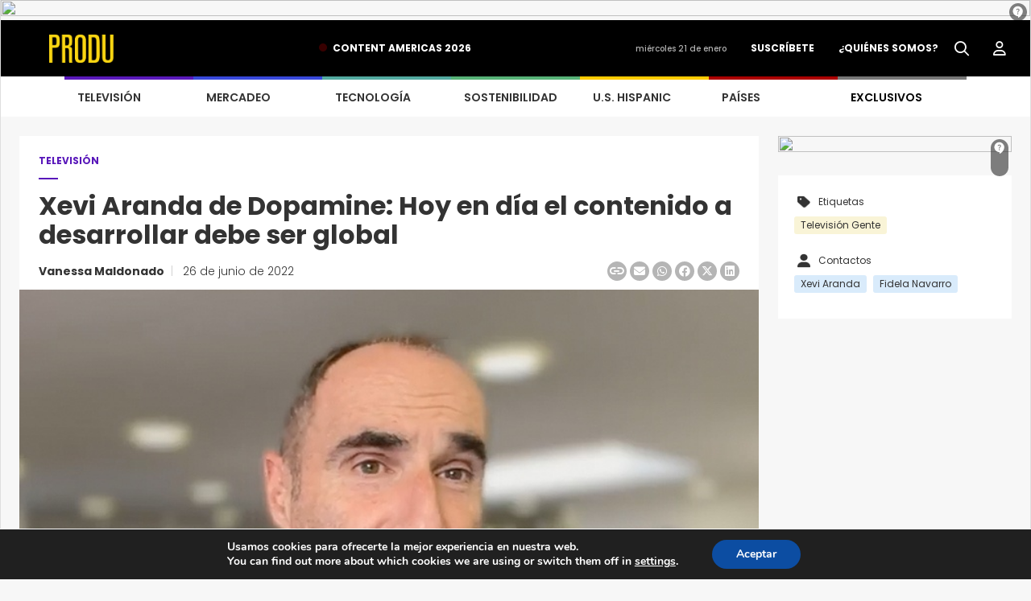

--- FILE ---
content_type: text/css
request_url: https://www.produ.com/wp-content/themes/Produ/assets/css/video.min.css?ver=1768342891
body_size: 388
content:
 .card-video-det{background-color:#ffffff;margin:0px 0px 0px 0px;padding:0px;}.card-video-det .no-m{margin:0px;padding:0px;}.card-video-det iframe{width:100% !important;height:400px !important;}.card-video-det .info{padding:30px 27px 27px 27px;color:#000000;}.card-video-det .row{display:flex;flex-wrap:wrap;}@media (max-width:1100px){.tit-video{padding-left:20px;}}@media (max-width:668px){.tit-video{padding-left:0px;}}@media (max-width:1366px){.card-video-det iframe{height:400px !important;}}@media (max-width:1250px){.card-video-det iframe{height:350px !important;}}@media (max-width:1090px){.card-video-det iframe{height:300px !important;}}@media (max-width:1100px){.card-video-det .col-res{width:100% !important;}.card-video-det iframe{height:340px !important;}}@media (max-width:992px){.card-video-det iframe{height:400px !important;}}@media (max-width:700px){.card-video-det iframe{height:380px !important;}}@media (max-width:500px){.card-video-det iframe{height:250px !important;}}@media (max-width:510px){.card-video-det .info .btn-yellow{width:100% !important;margin:0px 0px 10px 0px;}.card-video-det .info .btn-border{width:100% !important;margin:0px 0px 0px 0px;}.card-video-det .info{padding:0px 20px 30px 20px;color:#000000;}}@media (max-width:450px){.card-video-det{margin:15px;}}.sec-mas-videos{padding:30px 0px;margin:0px 0px 0px 0px;}.sec-mas-videos .controls{text-align:right;margin:0px 0px 30px 0px;}.sec-mas-videos .controls a:focus{border:none;box-shadow:none;outline:none;}.sec-mas-videos .controls i{color:#ffffff;font-size:14px;width:25px;height:25px;border-radius:100px;border:1px solid #ffffff;text-align:center;padding-top:5px;cursor:pointer;margin-left:10px;}.sec-mas-videos .controls i:hover{color:#000000;background-color:#ffffff;border:1px solid #ffffff;}.sec-mas-videos .controls i:focus{color:#000000;background-color:#ffffff;border:1px solid #ffffff;}.sec-mas-videos .card-pad{padding:10px;}@media (max-width:1300px){.sec-mas-videos .slider{width:100%;}}@media (max-width:450px){.sec-mas-videos{padding:30px 0px;}}@media (max-width:992px){.sec-mas-videos .card-pad{padding:20px 15px 15px 10px !important;}}

--- FILE ---
content_type: text/css
request_url: https://www.produ.com/wp-content/themes/Produ/assets/css/quienesomos.min.css?ver=1768342891
body_size: 118
content:
 .section-somos{margin:0px 0px 50px 0px;}.section-somos .bg-black{background-color:#000000;color:#ffffff;padding:60px 50px 130px 50px;}.section-somos .bg-black h1{margin:0px 0px 50px 0px;}.section-somos .bg-black h3{margin:0px 0px 40px 0px;}.section-somos .bg-black p{color:#ffffff;margin:0px 0px 20px 0px;font-size:14px;opacity:.7;}.section-somos .bg-white{max-width:1200px;margin:-50px auto 0px auto;background-color:#ffffff;color:#000000;padding:30px 50px 60px 50px;}.section-somos .bg-white h2{margin:40px 0px 0px 0px;}@media (max-width:1200px){.section-somos .bg-white{max-width:90%;}}@media (max-width:992px){.section-somos .bg-black{text-align:center;}.section-somos .bg-black h3{margin:30px 0px 40px 0px;}}@media (max-width:768px){.section-somos .bg-black{padding:60px 30px 130px 30px;}.section-somos .bg-white{padding:10px 30px 30px 30px;}}

--- FILE ---
content_type: text/css
request_url: https://www.produ.com/wp-content/themes/Produ/assets/css/noticia_destacada.min.css?ver=1768342891
body_size: 238
content:
 .section-noticia-destacada{padding:0px 15px 0px 15px;margin:30px 0px 30px 0px;}.card-noticia-destacada{background-color:#ffffff;}.card-noticia-destacada .info{padding:30px 40px 0px 30px;color:#000000;}.card-noticia-destacada .info img{margin:0px 0px 10px 0px;}.card-noticia-destacada .info h1{margin:0px 0px 20px 0px;}.card-noticia-destacada .info h4{margin:0px 0px 20px 0px;}.card-noticia-destacada .info h3{margin:0px 0px 10px 0px;}.card-noticia-destacada .info p{margin:0px 0px 15px 0px;}@media (max-width:1350px){.card-noticia-destacada .info{padding:30px 30px 0px 30px;}.card-noticia-destacada .info h1{font-size:30px;line-height:34px;margin:0px 0px 20px 0px;}}@media (max-width:1295px){.card-noticia-destacada .info h1{font-size:26px;line-height:30px;margin:0px 0px 15px 0px;}.card-noticia-destacada .info h4{font-size:16px;line-height:20px;margin:0px 0px 15px 0px;}.card-noticia-destacada .info img{margin:0px 0px 10px 0px;height:60px;}.card-noticia-destacada .info h3{margin:0px 0px 10px 0px;font-size:22px;line-height:26px;}}@media (max-width:1260px){.card-noticia-destacada .info h1{font-size:26px;line-height:30px;margin:0px 0px 15px 0px;}.card-noticia-destacada .info h4{font-size:16px;line-height:20px;margin:0px 0px 15px 0px;}.card-noticia-destacada .info img{margin:0px 0px 10px 0px;height:50px;}.card-noticia-destacada .info h3{margin:0px 0px 10px 0px;font-size:20px;line-height:24px;}.card-noticia-destacada .info p{margin:0px 0px 10px 0px;font-size:15px;}}@media (max-width:1200px){.card-noticia-destacada .info h1{font-size:26px;line-height:30px;margin:0px 0px 10px 0px;}.card-noticia-destacada .info h4{font-size:16px;line-height:20px;margin:0px 0px 10px 0px;}.card-noticia-destacada .info img{margin:0px 0px 10px 0px;height:40px;}.card-noticia-destacada .info h3{margin:0px 0px 10px 0px;font-size:18px;line-height:22px;}.card-noticia-destacada .info p{margin:0px 0px 10px 0px;font-size:14px;}}@media (max-width:1145px){.card-noticia-destacada .info h1{font-size:22px;line-height:26px;margin:0px 0px 10px 0px;}.card-noticia-destacada .info h4{font-size:14px;line-height:18px;margin:0px 0px 10px 0px;}.card-noticia-destacada .info img{margin:0px 0px 10px 0px;height:35px;}.card-noticia-destacada .info h3{margin:0px 0px 10px 0px;font-size:17px;line-height:21px;}}@media (max-width:1025px){.card-noticia-destacada .info h1{font-size:22px;line-height:26px;margin:0px 0px 10px 0px;}.card-noticia-destacada .info h4{font-size:13px;line-height:17px;margin:0px 0px 10px 0px;}.card-noticia-destacada .info img{margin:0px 0px 10px 0px;height:30px;}}@media (max-width:992px){.section-noticia-destacada{padding:0px 0px 0px 0px;margin:15px 0px 15px 0px;}.card-noticia-destacada .info{padding:20px 30px 0px 30px;color:#000000;}.card-noticia-destacada .info img{margin:0px 0px 10px 0px;height:45px;}.card-noticia-destacada .info h1{font-size:28px;line-height:32px;margin:0px 0px 20px 0px;}.card-noticia-destacada .info h4{font-size:16px;line-height:20px;margin:0px 0px 20px 0px;}}

--- FILE ---
content_type: application/javascript; charset=UTF-8
request_url: https://www5.smartadserver.com/genericpost
body_size: 2728
content:
/*_hs_*/;var sas = sas || {};
if(sas && sas.events && sas.events.fire && typeof sas.events.fire === "function" )
        sas.events.fire("ad", { tagId: "sas_144359", formatId: 144359 }, "sas_144359");;/*_hs_*/(()=>{"use strict";var t={4888:(t,e)=>{Object.defineProperty(e,"__esModule",{value:!0}),e.LoadManager=void 0;class s{constructor(){this.scripts=new Map,this.callbacks=[]}static getUrls(t){const e=window.sas,s="string"==typeof t?[t]:t,a=e.utils.cdns[location.protocol]||e.utils.cdns["https:"]||"https://ced-ns.sascdn.com";return s.map(t=>a.replace(/\/+$/,"")+"/"+t.replace(/^\/+/,""))}static loadLink(t){const e=document.createElement("link");e.rel="stylesheet",e.href=t,document.head.appendChild(e)}static loadLinkCdn(t){s.getUrls(t).forEach(s.loadLink)}loadScriptCdn(t,e){const a=s.getUrls(t);for(const t of a){let e=this.scripts.get(t);e||(e={url:t,loaded:!1},this.scripts.set(t,e),this.loadScript(e))}(null==e?void 0:e.onLoad)&&(this.callbacks.push({called:!1,dependencies:a,function:e.onLoad}),this.executeCallbacks())}onScriptLoad(t){t.loaded=!0,this.executeCallbacks()}loadScript(t){const e=document.currentScript,s=document.createElement("script");s.onload=()=>this.onScriptLoad(t),s.src=t.url,e?(e.insertAdjacentElement("afterend",s),window.sas.currentScript=e):document.head.appendChild(s)}executeCallbacks(){this.callbacks.forEach(t=>{!t.called&&t.dependencies.every(t=>{var e;return null===(e=this.scripts.get(t))||void 0===e?void 0:e.loaded})&&(t.called=!0,t.function())}),this.callbacks=this.callbacks.filter(t=>!t.called)}}e.LoadManager=s}},e={};function s(a){var c=e[a];if(void 0!==c)return c.exports;var l=e[a]={exports:{}};return t[a](l,l.exports,s),l.exports}(()=>{const t=s(4888);window.sas=window.sas||{};const e=window.sas;e.utils=e.utils||{},e.utils.cdns=e.utils.cdns||{},e.utils._callbacks=e.utils._callbacks||{},e.events=e.events||{};const a=e.utils.loadManager||new t.LoadManager;e.utils.loadManager=a,e.utils.loadScriptCdn=a.loadScriptCdn.bind(a),e.utils.loadLinkCdn=t.LoadManager.loadLinkCdn})()})();

(function(sas) {
	var config = {
		insertionId: Number(12891448),
		pageId: '1863464',
		pgDomain: 'https%3a%2f%2fwww.produ.com',
		sessionId: new Date().getTime(),
		baseActionUrl: 'https://use2.smartadserver.com/track/action?siteid=612353&fmtid=144359&pid=1863464&iid=12891448&sid=1076886374&scriptid=99340&opid=4e710e87-02d2-4be2-8a9c-360e48f4fef0&opdt=1769003945017&bldv=15322&srcfn=diff&reqid=8616748b-640b-4d6c-8520-71a6cc6f329a&reqdt=1769003945020&oppid=4e710e87-02d2-4be2-8a9c-360e48f4fef0&gdpr=0',
		formatId: Number(144359),
		tagId: 'sas_144359',
		oba: Number(0),
		isAsync: window.sas_ajax || true,
		customScript: String(''),
		filePath: (document.location.protocol == 'https:' ? 'https://ced-ns.sascdn.com' : 'http://ced-ns.sascdn.com') + '/diff/templates/',
		creativeFeedback: Boolean(1),
		dsa: String(''),
		creative: {
			id: Number(41021449),
			url: 'https://creatives.sascdn.com/diff/1279/advertiser/268809/300x600_INCENTIVOSFISCALES_0ddb08f3-e7a0-46a9-960f-0c03193b3278.gif',
			type: Number(1),
			width: Number(('300' === '100%') ? 0 : '300'),
			height: Number(('600' === '100%') ? 0 : '600'),
			clickUrl: 'https://use2.smartadserver.com/click?imgid=41021449&insid=12891448&pgid=1863464&fmtid=144359&ckid=8143176020285835134&uii=2011465028011819903&acd=1769003945018&tmstp=1076886374&tgt=%24dt%3d1t%3b%24dma%3d535%3b%24hc&systgt=%24qc%3d4787745%3b%24ql%3dHigh%3b%24qpc%3d43201%3b%24qpc%3d43*%3b%24qpc%3d432*%3b%24qpc%3d4320*%3b%24qpc%3d43201*%3b%24qt%3d152_2192_12416t%3b%24dma%3d535%3b%24qo%3d6%3b%24b%3d16999%3b%24o%3d12100%3b%24sw%3d1280%3b%24sh%3d600&envtype=0&imptype=0&gdpr=0&pgDomain=https%3a%2f%2fwww.produ.com%2ftelevision%2fnoticias%2fxevi-aranda-de-dopamine-hoy-en-dia-el-contenido-a-desarrollar-debe-ser-global%2f&cappid=8143176020285835134&scriptid=99340&opid=4e710e87-02d2-4be2-8a9c-360e48f4fef0&opdt=1769003945017&bldv=15322&srcfn=diff&reqid=8616748b-640b-4d6c-8520-71a6cc6f329a&reqdt=1769003945020&oppid=4e710e87-02d2-4be2-8a9c-360e48f4fef0&eqs=86be03d23629dd2fd61f5801bcf2f62ed77d2c15&go=https%3a%2f%2fwww.produ.com%2fincentivos-fiscales%2f%3futm_source%3dbanners',
			clickUrlArray: ["https://use2.smartadserver.com/click?imgid=41021449&insid=12891448&pgid=1863464&fmtid=144359&ckid=8143176020285835134&uii=2011465028011819903&acd=1769003945018&tmstp=1076886374&tgt=%24dt%3d1t%3b%24dma%3d535%3b%24hc&systgt=%24qc%3d4787745%3b%24ql%3dHigh%3b%24qpc%3d43201%3b%24qpc%3d43*%3b%24qpc%3d432*%3b%24qpc%3d4320*%3b%24qpc%3d43201*%3b%24qt%3d152_2192_12416t%3b%24dma%3d535%3b%24qo%3d6%3b%24b%3d16999%3b%24o%3d12100%3b%24sw%3d1280%3b%24sh%3d600&envtype=0&imptype=0&gdpr=0&pgDomain=https%3a%2f%2fwww.produ.com%2ftelevision%2fnoticias%2fxevi-aranda-de-dopamine-hoy-en-dia-el-contenido-a-desarrollar-debe-ser-global%2f&cappid=8143176020285835134&scriptid=99340&opid=4e710e87-02d2-4be2-8a9c-360e48f4fef0&opdt=1769003945017&bldv=15322&srcfn=diff&reqid=8616748b-640b-4d6c-8520-71a6cc6f329a&reqdt=1769003945020&oppid=4e710e87-02d2-4be2-8a9c-360e48f4fef0&eqs=86be03d23629dd2fd61f5801bcf2f62ed77d2c15&go=https%3a%2f%2fwww.produ.com%2fincentivos-fiscales%2f%3futm_source%3dbanners"],
			oryginalClickUrl: 'https://www.produ.com/incentivos-fiscales/?utm_source=banners',
			clickTarget: !0 ? '_blank' : '',
			agencyCode: String(''),
			creativeCountPixelUrl: 'https://use2.smartadserver.com/h/aip?uii=2011465028011819903&tmstp=1076886374&ckid=8143176020285835134&systgt=%24qc%3d4787745%3b%24ql%3dHigh%3b%24qpc%3d43201%3b%24qpc%3d43*%3b%24qpc%3d432*%3b%24qpc%3d4320*%3b%24qpc%3d43201*%3b%24qt%3d152_2192_12416t%3b%24dma%3d535%3b%24qo%3d6%3b%24b%3d16999%3b%24o%3d12100%3b%24sw%3d1280%3b%24sh%3d600&acd=1769003945018&envtype=0&siteid=612353&tgt=%24dt%3d1t%3b%24dma%3d535%3b%24hc&gdpr=0&opid=4e710e87-02d2-4be2-8a9c-360e48f4fef0&opdt=1769003945017&bldv=15322&srcfn=diff&reqid=8616748b-640b-4d6c-8520-71a6cc6f329a&reqdt=1769003945020&oppid=4e710e87-02d2-4be2-8a9c-360e48f4fef0&visit=S&statid=2&imptype=0&intgtype=0&pgDomain=https%3a%2f%2fwww.produ.com%2ftelevision%2fnoticias%2fxevi-aranda-de-dopamine-hoy-en-dia-el-contenido-a-desarrollar-debe-ser-global%2f&cappid=8143176020285835134&capp=0&mcrdbt=0&insid=12891448&imgid=41021449&pgid=1863464&fmtid=144359&isLazy=0&scriptid=99340',
			creativeClickCountPixelUrl: 41021449 ? 'https://use2.smartadserver.com/h/cp?imgid=41021449&insid=12891448&pgid=1863464&fmtid=144359&ckid=8143176020285835134&uii=2011465028011819903&acd=1769003945018&tmstp=1076886374&tgt=%24dt%3d1t%3b%24dma%3d535%3b%24hc&systgt=%24qc%3d4787745%3b%24ql%3dHigh%3b%24qpc%3d43201%3b%24qpc%3d43*%3b%24qpc%3d432*%3b%24qpc%3d4320*%3b%24qpc%3d43201*%3b%24qt%3d152_2192_12416t%3b%24dma%3d535%3b%24qo%3d6%3b%24b%3d16999%3b%24o%3d12100%3b%24sw%3d1280%3b%24sh%3d600&envtype=0&imptype=0&gdpr=0&pgDomain=https%3a%2f%2fwww.produ.com%2ftelevision%2fnoticias%2fxevi-aranda-de-dopamine-hoy-en-dia-el-contenido-a-desarrollar-debe-ser-global%2f&cappid=8143176020285835134&scriptid=99340&opid=4e710e87-02d2-4be2-8a9c-360e48f4fef0&opdt=1769003945017&bldv=15322&srcfn=diff&reqid=8616748b-640b-4d6c-8520-71a6cc6f329a&reqdt=1769003945020&oppid=4e710e87-02d2-4be2-8a9c-360e48f4fef0&eqs=86be03d23629dd2fd61f5801bcf2f62ed77d2c15' : 'https://use2.smartadserver.com/h/micp?imgid=0&insid=12891448&pgid=1863464&fmtid=144359&ckid=8143176020285835134&uii=2011465028011819903&acd=1769003945018&tmstp=1076886374&tgt=%24dt%3d1t%3b%24dma%3d535%3b%24hc&systgt=%24qc%3d4787745%3b%24ql%3dHigh%3b%24qpc%3d43201%3b%24qpc%3d43*%3b%24qpc%3d432*%3b%24qpc%3d4320*%3b%24qpc%3d43201*%3b%24qt%3d152_2192_12416t%3b%24dma%3d535%3b%24qo%3d6%3b%24b%3d16999%3b%24o%3d12100%3b%24sw%3d1280%3b%24sh%3d600&envtype=0&imptype=0&gdpr=0&pgDomain=https%3a%2f%2fwww.produ.com%2ftelevision%2fnoticias%2fxevi-aranda-de-dopamine-hoy-en-dia-el-contenido-a-desarrollar-debe-ser-global%2f&cappid=8143176020285835134&scriptid=99340&opid=4e710e87-02d2-4be2-8a9c-360e48f4fef0&opdt=1769003945017&bldv=15322&srcfn=diff&reqid=8616748b-640b-4d6c-8520-71a6cc6f329a&reqdt=1769003945020&oppid=4e710e87-02d2-4be2-8a9c-360e48f4fef0&eqs=86be03d23629dd2fd61f5801bcf2f62ed77d2c15',
			safeFrame: Boolean(0)
		},
		statisticTracking: {
			viewcount:'https://use2.smartadserver.com/track/action?siteid=612353&fmtid=144359&pid=1863464&iid=12891448&sid=1076886374&scriptid=99340&opid=4e710e87-02d2-4be2-8a9c-360e48f4fef0&opdt=1769003945017&bldv=15322&srcfn=diff&reqid=8616748b-640b-4d6c-8520-71a6cc6f329a&reqdt=1769003945020&oppid=4e710e87-02d2-4be2-8a9c-360e48f4fef0&gdpr=0&key=viewcount&num1=0&num3=&cid=41021449&pgDomain=https%3a%2f%2fwww.produ.com%2ftelevision%2fnoticias%2fxevi-aranda-de-dopamine-hoy-en-dia-el-contenido-a-desarrollar-debe-ser-global%2f&imptype=0&envtype=0'
		}
	};
	sas.utils.cdns['http:'] = 'http://ced-ns.sascdn.com';
	sas.utils.cdns['https:'] = 'https://ced-ns.sascdn.com';
	sas.utils.loadScriptCdn('/diff/templates/ts/dist/banner/sas-banner-1.13.js', {
		async: config.isAsync, onLoad: function() {
			newObj12891448 = new Banner(config);
			newObj12891448.init();
		}
	});
})(window.sas);

--- FILE ---
content_type: application/javascript; charset=UTF-8
request_url: https://www5.smartadserver.com/genericpost
body_size: 2696
content:
/*_hs_*/;var sas = sas || {};
if(sas && sas.events && sas.events.fire && typeof sas.events.fire === "function" )
        sas.events.fire("ad", { tagId: "sas_136091", formatId: 136091 }, "sas_136091");;/*_hs_*/(()=>{"use strict";var t={4888:(t,e)=>{Object.defineProperty(e,"__esModule",{value:!0}),e.LoadManager=void 0;class s{constructor(){this.scripts=new Map,this.callbacks=[]}static getUrls(t){const e=window.sas,s="string"==typeof t?[t]:t,a=e.utils.cdns[location.protocol]||e.utils.cdns["https:"]||"https://ced-ns.sascdn.com";return s.map(t=>a.replace(/\/+$/,"")+"/"+t.replace(/^\/+/,""))}static loadLink(t){const e=document.createElement("link");e.rel="stylesheet",e.href=t,document.head.appendChild(e)}static loadLinkCdn(t){s.getUrls(t).forEach(s.loadLink)}loadScriptCdn(t,e){const a=s.getUrls(t);for(const t of a){let e=this.scripts.get(t);e||(e={url:t,loaded:!1},this.scripts.set(t,e),this.loadScript(e))}(null==e?void 0:e.onLoad)&&(this.callbacks.push({called:!1,dependencies:a,function:e.onLoad}),this.executeCallbacks())}onScriptLoad(t){t.loaded=!0,this.executeCallbacks()}loadScript(t){const e=document.currentScript,s=document.createElement("script");s.onload=()=>this.onScriptLoad(t),s.src=t.url,e?(e.insertAdjacentElement("afterend",s),window.sas.currentScript=e):document.head.appendChild(s)}executeCallbacks(){this.callbacks.forEach(t=>{!t.called&&t.dependencies.every(t=>{var e;return null===(e=this.scripts.get(t))||void 0===e?void 0:e.loaded})&&(t.called=!0,t.function())}),this.callbacks=this.callbacks.filter(t=>!t.called)}}e.LoadManager=s}},e={};function s(a){var c=e[a];if(void 0!==c)return c.exports;var l=e[a]={exports:{}};return t[a](l,l.exports,s),l.exports}(()=>{const t=s(4888);window.sas=window.sas||{};const e=window.sas;e.utils=e.utils||{},e.utils.cdns=e.utils.cdns||{},e.utils._callbacks=e.utils._callbacks||{},e.events=e.events||{};const a=e.utils.loadManager||new t.LoadManager;e.utils.loadManager=a,e.utils.loadScriptCdn=a.loadScriptCdn.bind(a),e.utils.loadLinkCdn=t.LoadManager.loadLinkCdn})()})();

(function(sas) {
	var config = {
		insertionId: Number(13076617),
		pageId: '1863464',
		pgDomain: 'https%3a%2f%2fwww.produ.com',
		sessionId: new Date().getTime(),
		baseActionUrl: 'https://use2.smartadserver.com/track/action?siteid=612353&fmtid=136091&pid=1863464&iid=13076617&sid=1076886374&scriptid=99340&opid=3ca27acc-5ec8-45bd-99c3-7bc7181e1a98&opdt=1769003944997&bldv=15322&srcfn=diff&reqid=0e194e2d-3d07-423d-ba84-098e18848790&reqdt=1769003945000&oppid=3ca27acc-5ec8-45bd-99c3-7bc7181e1a98&gdpr=0',
		formatId: Number(136091),
		tagId: 'sas_136091',
		oba: Number(0),
		isAsync: window.sas_ajax || true,
		customScript: String(''),
		filePath: (document.location.protocol == 'https:' ? 'https://ced-ns.sascdn.com' : 'http://ced-ns.sascdn.com') + '/diff/templates/',
		creativeFeedback: Boolean(1),
		dsa: String(''),
		creative: {
			id: Number(41541101),
			url: 'https://creatives.sascdn.com/diff/1279/advertiser/268809/300x600natpe2026_651dd501-8c22-4dbb-8434-72adb0de33be.gif',
			type: Number(1),
			width: Number(('300' === '100%') ? 0 : '300'),
			height: Number(('600' === '100%') ? 0 : '600'),
			clickUrl: 'https://use2.smartadserver.com/click?imgid=41541101&insid=13076617&pgid=1863464&fmtid=136091&ckid=8143176020285835134&uii=962770981929255020&acd=1769003944997&tmstp=1076886374&tgt=%24dt%3d1t%3b%24dma%3d535%3b%24hc&systgt=%24qc%3d4787745%3b%24ql%3dHigh%3b%24qpc%3d43201%3b%24qpc%3d43*%3b%24qpc%3d432*%3b%24qpc%3d4320*%3b%24qpc%3d43201*%3b%24qt%3d152_2192_12416t%3b%24dma%3d535%3b%24qo%3d6%3b%24b%3d16999%3b%24o%3d12100%3b%24sw%3d1280%3b%24sh%3d600&envtype=0&imptype=0&gdpr=0&pgDomain=https%3a%2f%2fwww.produ.com%2ftelevision%2fnoticias%2fxevi-aranda-de-dopamine-hoy-en-dia-el-contenido-a-desarrollar-debe-ser-global%2f&cappid=8143176020285835134&scriptid=99340&opid=3ca27acc-5ec8-45bd-99c3-7bc7181e1a98&opdt=1769003944997&bldv=15322&srcfn=diff&reqid=0e194e2d-3d07-423d-ba84-098e18848790&reqdt=1769003945000&oppid=3ca27acc-5ec8-45bd-99c3-7bc7181e1a98&eqs=70354735acbd7475577d753f95a505bbd98b54f2&go=https%3a%2f%2fforms.gle%2fpUmVbT2NRbP3i3HH7',
			clickUrlArray: ["https://use2.smartadserver.com/click?imgid=41541101&insid=13076617&pgid=1863464&fmtid=136091&ckid=8143176020285835134&uii=962770981929255020&acd=1769003944997&tmstp=1076886374&tgt=%24dt%3d1t%3b%24dma%3d535%3b%24hc&systgt=%24qc%3d4787745%3b%24ql%3dHigh%3b%24qpc%3d43201%3b%24qpc%3d43*%3b%24qpc%3d432*%3b%24qpc%3d4320*%3b%24qpc%3d43201*%3b%24qt%3d152_2192_12416t%3b%24dma%3d535%3b%24qo%3d6%3b%24b%3d16999%3b%24o%3d12100%3b%24sw%3d1280%3b%24sh%3d600&envtype=0&imptype=0&gdpr=0&pgDomain=https%3a%2f%2fwww.produ.com%2ftelevision%2fnoticias%2fxevi-aranda-de-dopamine-hoy-en-dia-el-contenido-a-desarrollar-debe-ser-global%2f&cappid=8143176020285835134&scriptid=99340&opid=3ca27acc-5ec8-45bd-99c3-7bc7181e1a98&opdt=1769003944997&bldv=15322&srcfn=diff&reqid=0e194e2d-3d07-423d-ba84-098e18848790&reqdt=1769003945000&oppid=3ca27acc-5ec8-45bd-99c3-7bc7181e1a98&eqs=70354735acbd7475577d753f95a505bbd98b54f2&go=https%3a%2f%2fforms.gle%2fpUmVbT2NRbP3i3HH7"],
			oryginalClickUrl: 'https://forms.gle/pUmVbT2NRbP3i3HH7',
			clickTarget: !0 ? '_blank' : '',
			agencyCode: String(''),
			creativeCountPixelUrl: 'https://use2.smartadserver.com/h/aip?uii=962770981929255020&tmstp=1076886374&ckid=8143176020285835134&systgt=%24qc%3d4787745%3b%24ql%3dHigh%3b%24qpc%3d43201%3b%24qpc%3d43*%3b%24qpc%3d432*%3b%24qpc%3d4320*%3b%24qpc%3d43201*%3b%24qt%3d152_2192_12416t%3b%24dma%3d535%3b%24qo%3d6%3b%24b%3d16999%3b%24o%3d12100%3b%24sw%3d1280%3b%24sh%3d600&acd=1769003944997&envtype=0&siteid=612353&tgt=%24dt%3d1t%3b%24dma%3d535%3b%24hc&gdpr=0&opid=3ca27acc-5ec8-45bd-99c3-7bc7181e1a98&opdt=1769003944997&bldv=15322&srcfn=diff&reqid=0e194e2d-3d07-423d-ba84-098e18848790&reqdt=1769003945000&oppid=3ca27acc-5ec8-45bd-99c3-7bc7181e1a98&visit=S&statid=2&imptype=0&intgtype=0&pgDomain=https%3a%2f%2fwww.produ.com%2ftelevision%2fnoticias%2fxevi-aranda-de-dopamine-hoy-en-dia-el-contenido-a-desarrollar-debe-ser-global%2f&cappid=8143176020285835134&capp=0&mcrdbt=0&insid=13076617&imgid=41541101&pgid=1863464&fmtid=136091&isLazy=0&scriptid=99340',
			creativeClickCountPixelUrl: 41541101 ? 'https://use2.smartadserver.com/h/cp?imgid=41541101&insid=13076617&pgid=1863464&fmtid=136091&ckid=8143176020285835134&uii=962770981929255020&acd=1769003944997&tmstp=1076886374&tgt=%24dt%3d1t%3b%24dma%3d535%3b%24hc&systgt=%24qc%3d4787745%3b%24ql%3dHigh%3b%24qpc%3d43201%3b%24qpc%3d43*%3b%24qpc%3d432*%3b%24qpc%3d4320*%3b%24qpc%3d43201*%3b%24qt%3d152_2192_12416t%3b%24dma%3d535%3b%24qo%3d6%3b%24b%3d16999%3b%24o%3d12100%3b%24sw%3d1280%3b%24sh%3d600&envtype=0&imptype=0&gdpr=0&pgDomain=https%3a%2f%2fwww.produ.com%2ftelevision%2fnoticias%2fxevi-aranda-de-dopamine-hoy-en-dia-el-contenido-a-desarrollar-debe-ser-global%2f&cappid=8143176020285835134&scriptid=99340&opid=3ca27acc-5ec8-45bd-99c3-7bc7181e1a98&opdt=1769003944997&bldv=15322&srcfn=diff&reqid=0e194e2d-3d07-423d-ba84-098e18848790&reqdt=1769003945000&oppid=3ca27acc-5ec8-45bd-99c3-7bc7181e1a98&eqs=70354735acbd7475577d753f95a505bbd98b54f2' : 'https://use2.smartadserver.com/h/micp?imgid=0&insid=13076617&pgid=1863464&fmtid=136091&ckid=8143176020285835134&uii=962770981929255020&acd=1769003944997&tmstp=1076886374&tgt=%24dt%3d1t%3b%24dma%3d535%3b%24hc&systgt=%24qc%3d4787745%3b%24ql%3dHigh%3b%24qpc%3d43201%3b%24qpc%3d43*%3b%24qpc%3d432*%3b%24qpc%3d4320*%3b%24qpc%3d43201*%3b%24qt%3d152_2192_12416t%3b%24dma%3d535%3b%24qo%3d6%3b%24b%3d16999%3b%24o%3d12100%3b%24sw%3d1280%3b%24sh%3d600&envtype=0&imptype=0&gdpr=0&pgDomain=https%3a%2f%2fwww.produ.com%2ftelevision%2fnoticias%2fxevi-aranda-de-dopamine-hoy-en-dia-el-contenido-a-desarrollar-debe-ser-global%2f&cappid=8143176020285835134&scriptid=99340&opid=3ca27acc-5ec8-45bd-99c3-7bc7181e1a98&opdt=1769003944997&bldv=15322&srcfn=diff&reqid=0e194e2d-3d07-423d-ba84-098e18848790&reqdt=1769003945000&oppid=3ca27acc-5ec8-45bd-99c3-7bc7181e1a98&eqs=70354735acbd7475577d753f95a505bbd98b54f2',
			safeFrame: Boolean(0)
		},
		statisticTracking: {
			viewcount:'https://use2.smartadserver.com/track/action?siteid=612353&fmtid=136091&pid=1863464&iid=13076617&sid=1076886374&scriptid=99340&opid=3ca27acc-5ec8-45bd-99c3-7bc7181e1a98&opdt=1769003944997&bldv=15322&srcfn=diff&reqid=0e194e2d-3d07-423d-ba84-098e18848790&reqdt=1769003945000&oppid=3ca27acc-5ec8-45bd-99c3-7bc7181e1a98&gdpr=0&key=viewcount&num1=0&num3=&cid=41541101&pgDomain=https%3a%2f%2fwww.produ.com%2ftelevision%2fnoticias%2fxevi-aranda-de-dopamine-hoy-en-dia-el-contenido-a-desarrollar-debe-ser-global%2f&imptype=0&envtype=0'
		}
	};
	sas.utils.cdns['http:'] = 'http://ced-ns.sascdn.com';
	sas.utils.cdns['https:'] = 'https://ced-ns.sascdn.com';
	sas.utils.loadScriptCdn('/diff/templates/ts/dist/banner/sas-banner-1.13.js', {
		async: config.isAsync, onLoad: function() {
			newObj13076617 = new Banner(config);
			newObj13076617.init();
		}
	});
})(window.sas);

--- FILE ---
content_type: application/x-javascript
request_url: https://www.produ.com/wp-content/themes/Produ/assets/js/front-page.min.js?ver=1768342891
body_size: 1254
content:
document.addEventListener("keydown",function(event){switch(event.key){case "ArrowLeft": $('a[href="#myCarouselGalleryVisor"][data-slide="prev"]').trigger('click');break;case "ArrowRight": $('a[href="#myCarouselGalleryVisor"][data-slide="next"]').trigger('click');break;}});let stikyHeadElement,stickyCategoryElement; function adjustStickyPosition(){ if(!stikyHeadElement){stikyHeadElement = document.querySelector('.stiky-head-t');stickyCategoryElement = document.querySelector('.sec-titulo-categoria.is-sticky-category');} if(stikyHeadElement && stickyCategoryElement){const height = stikyHeadElement.offsetHeight;stickyCategoryElement.style.top = height + 'px';}}document.addEventListener('DOMContentLoaded',adjustStickyPosition);window.addEventListener('resize',adjustStickyPosition);window.addEventListener('load',adjustStickyPosition);jQuery(document).ready(function($){$('#date_filter').on('change',function(){ var selected_date = $(this).val();$.ajax({url: scriptVars.ajaxurl,type: 'POST',data:{newsletter_date: selected_date,action: 'filter_newsletters_by_date',nonce: scriptVars.nonce,limit: scriptVars.limit,},success: function(response){const{tecnologia,mercadeo,diario}= response; if(tecnologia != undefined){let template = '<div>';$.each(tecnologia.news,function(i,item){template += `<div class="items-horiz"> <img src="${item.image}" alt="" loading="lazy" > <h5 class="text-popins texto-ellipsis"> <a class="newsletter-permalink" href="${item.permalink}">${item.post_title}</a> </h5> </div>`;});template += `</div> <div> <a href="${tecnologia.permalink}" class="btn btn-line">Ir al diario</a> </div>`;$('#news-tecnologia .items-horiz-container').html(template);}else $('#news-tecnologia .items-horiz-container').html(''); if(mercadeo != undefined){let template = '<div>';$.each(mercadeo.news,function(i,item){template += `<div class="items-horiz"> <img src="${item.image}" alt="" loading="lazy" > <h5 class="text-popins texto-ellipsis"> <a class="newsletter-permalink" href="${item.permalink}">${item.post_title}</a> </h5> </div>`;});template += `</div> <div> <a href="${mercadeo.permalink}" class="btn btn-line">Ir al diario</a> </div>`;$('#news-mercadeo .items-horiz-container').html(template);}else $('#news-mercadeo .items-horiz-container').html(''); if(diario != undefined){let template = '<div>';$.each(diario.news,function(i,item){template += `<div class="items-horiz"> <img src="${item.image}" alt="" loading="lazy" > <h5 class="text-popins texto-ellipsis"> <a class="newsletter-permalink" href="${item.permalink}">${item.post_title}</a> </h5> </div>`;});template += `</div> <div> <a href="${diario.permalink}" class="btn btn-line">Ir al diario</a> </div>`;$('#news-diario .items-horiz-container').html(template);}else $('#news-diario .items-horiz-container').html('');},error: function(error){console.error('Error al realizar la consulta:',error);}});});$('a.btn-close[data-togle="modal"]').on('click',function(e){e.preventDefault();$(this).closest('div[data-modal="yes"]').fadeOut(500);$('body').css({overflow: 'auto'})});jQuery(document).on('click','.show-visor',function(e){const slide = $(this).data('image');e.preventDefault();$('div[data-modal="yes"]').fadeIn(500); if(slide >= 0){$(`.carousel`).carousel(slide);const title = $(`.carousel .item:eq(${slide})`).data('title');$('.section-foot h1').html(title);}$('body').css({overflow: 'hidden'});});$('#myCarouselGalleryVisor').on('slid.bs.carousel', function(event){let currentIndex = $(event.relatedTarget).index();const title = $(event.relatedTarget).data('title');$('#image-counter').html(++currentIndex);$('.section-foot h1').html(title);});$('.scroll-btn').click(function(e){e.preventDefault(); var target = $($(this).data('target'));$('.scroll-btn').parent('li').removeClass('active');$(this).parent('li').addClass('active');$('html,body').animate({scrollTop: target.offset().top - 100},1000);});$(window).on('scroll',function(){ var scrollPosition = $(this).scrollTop();$('.block-section').each(function(){ var topOffset = $(this).offset().top; var bottomOffset = topOffset + $(this).outerHeight(); if(scrollPosition >= topOffset && scrollPosition <= bottomOffset){ var targetBtn = $('.scroll-btn[data-target="#' + $(this).attr('id')+ '"]');$('.scroll-btn').parent('li').removeClass('active');targetBtn.parent('li').addClass('active');} if(scrollPosition === 0){$('.scroll-btn').parent('li').removeClass('active');$('.scroll-btn:last').parent('li').addClass('active');}});});});

--- FILE ---
content_type: application/javascript; charset=UTF-8
request_url: https://www5.smartadserver.com/genericpost
body_size: 3888
content:
/*_hs_*/;var sas = sas || {};
if(sas && sas.events && sas.events.fire && typeof sas.events.fire === "function" )
        sas.events.fire("ad", { tagId: "sas_125470", formatId: 125470 }, "sas_125470");;/*_hs_*/(()=>{"use strict";var t={4888:(t,e)=>{Object.defineProperty(e,"__esModule",{value:!0}),e.LoadManager=void 0;class s{constructor(){this.scripts=new Map,this.callbacks=[]}static getUrls(t){const e=window.sas,s="string"==typeof t?[t]:t,a=e.utils.cdns[location.protocol]||e.utils.cdns["https:"]||"https://ced-ns.sascdn.com";return s.map(t=>a.replace(/\/+$/,"")+"/"+t.replace(/^\/+/,""))}static loadLink(t){const e=document.createElement("link");e.rel="stylesheet",e.href=t,document.head.appendChild(e)}static loadLinkCdn(t){s.getUrls(t).forEach(s.loadLink)}loadScriptCdn(t,e){const a=s.getUrls(t);for(const t of a){let e=this.scripts.get(t);e||(e={url:t,loaded:!1},this.scripts.set(t,e),this.loadScript(e))}(null==e?void 0:e.onLoad)&&(this.callbacks.push({called:!1,dependencies:a,function:e.onLoad}),this.executeCallbacks())}onScriptLoad(t){t.loaded=!0,this.executeCallbacks()}loadScript(t){const e=document.currentScript,s=document.createElement("script");s.onload=()=>this.onScriptLoad(t),s.src=t.url,e?(e.insertAdjacentElement("afterend",s),window.sas.currentScript=e):document.head.appendChild(s)}executeCallbacks(){this.callbacks.forEach(t=>{!t.called&&t.dependencies.every(t=>{var e;return null===(e=this.scripts.get(t))||void 0===e?void 0:e.loaded})&&(t.called=!0,t.function())}),this.callbacks=this.callbacks.filter(t=>!t.called)}}e.LoadManager=s}},e={};function s(a){var c=e[a];if(void 0!==c)return c.exports;var l=e[a]={exports:{}};return t[a](l,l.exports,s),l.exports}(()=>{const t=s(4888);window.sas=window.sas||{};const e=window.sas;e.utils=e.utils||{},e.utils.cdns=e.utils.cdns||{},e.utils._callbacks=e.utils._callbacks||{},e.events=e.events||{};const a=e.utils.loadManager||new t.LoadManager;e.utils.loadManager=a,e.utils.loadScriptCdn=a.loadScriptCdn.bind(a),e.utils.loadLinkCdn=t.LoadManager.loadLinkCdn})()})();

(function(sas) {
	var config = {
		insertionId: Number(12561516),
		pageId: '1863464',
		pgDomain: 'https%3a%2f%2fwww.produ.com',
		sessionId: new Date().getTime(),
		baseActionUrl: 'https://use2.smartadserver.com/track/action?siteid=612353&fmtid=125470&pid=1863464&iid=12561516&sid=1076886374&scriptid=99340&opid=327d7efb-f813-4d4a-9dbf-138e7babb85f&opdt=1769003944779&bldv=15322&srcfn=diff&reqid=7e567b59-833d-4d5b-8246-91d670eca40e&reqdt=1769003944782&oppid=327d7efb-f813-4d4a-9dbf-138e7babb85f&gdpr=0',
		formatId: Number(125470),
		tagId: 'sas_125470',
		oba: Number(0),
		isAsync: window.sas_ajax || true,
		customScript: String(''),
		filePath: (document.location.protocol == 'https:' ? 'https://ced-ns.sascdn.com' : 'http://ced-ns.sascdn.com') + '/diff/templates/',
		creativeFeedback: Boolean(1),
		dsa: String(''),
		creative: {
			id: Number(40718921),
			url: 'https://creatives.sascdn.com/diff/1279/advertiser/250198/TelevisaUnivision_ConEsaMismaMirada_ConectaFictions-EspecialMex_WebSpecial_LeaderBoard_1920x192_c8815ebc-2c54-4042-8567-c6460c875432.jpg',
			type: Number(1),
			width: Number(('1920' === '100%') ? 0 : '1920'),
			height: Number(('192' === '100%') ? 0 : '192'),
			clickUrl: 'https://use2.smartadserver.com/click?imgid=40718921&insid=12561516&pgid=1863464&fmtid=125470&ckid=8143176020285835134&uii=8834521278077045023&acd=1769003944778&tmstp=1076886374&tgt=%24dt%3d1t%3b%24dma%3d535&systgt=%24qc%3d4787745%3b%24ql%3dHigh%3b%24qpc%3d43201%3b%24qpc%3d43*%3b%24qpc%3d432*%3b%24qpc%3d4320*%3b%24qpc%3d43201*%3b%24qt%3d152_2192_12416t%3b%24dma%3d535%3b%24qo%3d6%3b%24b%3d16999%3b%24o%3d12100%3b%24sw%3d1280%3b%24sh%3d600&envtype=0&imptype=0&gdpr=0&pgDomain=https%3a%2f%2fwww.produ.com%2ftelevision%2fnoticias%2fxevi-aranda-de-dopamine-hoy-en-dia-el-contenido-a-desarrollar-debe-ser-global%2f&cappid=8143176020285835134&scriptid=99340&opid=327d7efb-f813-4d4a-9dbf-138e7babb85f&opdt=1769003944779&bldv=15322&srcfn=diff&reqid=7e567b59-833d-4d5b-8246-91d670eca40e&reqdt=1769003944782&oppid=327d7efb-f813-4d4a-9dbf-138e7babb85f&eqs=d5f9b68e124b66ffdd2d8d9aea5a95d8934ae6e7&go=https%3a%2f%2fscreenings.televisaunivision.com%2f',
			clickUrlArray: ["https://use2.smartadserver.com/click?imgid=40718921&insid=12561516&pgid=1863464&fmtid=125470&ckid=8143176020285835134&uii=8834521278077045023&acd=1769003944778&tmstp=1076886374&tgt=%24dt%3d1t%3b%24dma%3d535&systgt=%24qc%3d4787745%3b%24ql%3dHigh%3b%24qpc%3d43201%3b%24qpc%3d43*%3b%24qpc%3d432*%3b%24qpc%3d4320*%3b%24qpc%3d43201*%3b%24qt%3d152_2192_12416t%3b%24dma%3d535%3b%24qo%3d6%3b%24b%3d16999%3b%24o%3d12100%3b%24sw%3d1280%3b%24sh%3d600&envtype=0&imptype=0&gdpr=0&pgDomain=https%3a%2f%2fwww.produ.com%2ftelevision%2fnoticias%2fxevi-aranda-de-dopamine-hoy-en-dia-el-contenido-a-desarrollar-debe-ser-global%2f&cappid=8143176020285835134&scriptid=99340&opid=327d7efb-f813-4d4a-9dbf-138e7babb85f&opdt=1769003944779&bldv=15322&srcfn=diff&reqid=7e567b59-833d-4d5b-8246-91d670eca40e&reqdt=1769003944782&oppid=327d7efb-f813-4d4a-9dbf-138e7babb85f&eqs=d5f9b68e124b66ffdd2d8d9aea5a95d8934ae6e7&go=https%3a%2f%2fscreenings.televisaunivision.com%2f"],
			oryginalClickUrl: 'https://screenings.televisaunivision.com/',
			clickTarget: !0 ? '_blank' : '',
			agencyCode: String(''),
			creativeCountPixelUrl: 'https://use2.smartadserver.com/h/aip?uii=8834521278077045023&tmstp=1076886374&ckid=8143176020285835134&systgt=%24qc%3d4787745%3b%24ql%3dHigh%3b%24qpc%3d43201%3b%24qpc%3d43*%3b%24qpc%3d432*%3b%24qpc%3d4320*%3b%24qpc%3d43201*%3b%24qt%3d152_2192_12416t%3b%24dma%3d535%3b%24qo%3d6%3b%24b%3d16999%3b%24o%3d12100%3b%24sw%3d1280%3b%24sh%3d600&acd=1769003944778&envtype=0&siteid=612353&tgt=%24dt%3d1t%3b%24dma%3d535&gdpr=0&opid=327d7efb-f813-4d4a-9dbf-138e7babb85f&opdt=1769003944779&bldv=15322&srcfn=diff&reqid=7e567b59-833d-4d5b-8246-91d670eca40e&reqdt=1769003944782&oppid=327d7efb-f813-4d4a-9dbf-138e7babb85f&visit=V&statid=2&imptype=0&intgtype=0&pgDomain=https%3a%2f%2fwww.produ.com%2ftelevision%2fnoticias%2fxevi-aranda-de-dopamine-hoy-en-dia-el-contenido-a-desarrollar-debe-ser-global%2f&cappid=8143176020285835134&capp=0&mcrdbt=0&insid=12561516&imgid=40718921&pgid=1863464&fmtid=125470&isLazy=0&scriptid=99340',
			creativeClickCountPixelUrl: 40718921 ? 'https://use2.smartadserver.com/h/cp?imgid=40718921&insid=12561516&pgid=1863464&fmtid=125470&ckid=8143176020285835134&uii=8834521278077045023&acd=1769003944778&tmstp=1076886374&tgt=%24dt%3d1t%3b%24dma%3d535&systgt=%24qc%3d4787745%3b%24ql%3dHigh%3b%24qpc%3d43201%3b%24qpc%3d43*%3b%24qpc%3d432*%3b%24qpc%3d4320*%3b%24qpc%3d43201*%3b%24qt%3d152_2192_12416t%3b%24dma%3d535%3b%24qo%3d6%3b%24b%3d16999%3b%24o%3d12100%3b%24sw%3d1280%3b%24sh%3d600&envtype=0&imptype=0&gdpr=0&pgDomain=https%3a%2f%2fwww.produ.com%2ftelevision%2fnoticias%2fxevi-aranda-de-dopamine-hoy-en-dia-el-contenido-a-desarrollar-debe-ser-global%2f&cappid=8143176020285835134&scriptid=99340&opid=327d7efb-f813-4d4a-9dbf-138e7babb85f&opdt=1769003944779&bldv=15322&srcfn=diff&reqid=7e567b59-833d-4d5b-8246-91d670eca40e&reqdt=1769003944782&oppid=327d7efb-f813-4d4a-9dbf-138e7babb85f&eqs=d5f9b68e124b66ffdd2d8d9aea5a95d8934ae6e7' : 'https://use2.smartadserver.com/h/micp?imgid=0&insid=12561516&pgid=1863464&fmtid=125470&ckid=8143176020285835134&uii=8834521278077045023&acd=1769003944778&tmstp=1076886374&tgt=%24dt%3d1t%3b%24dma%3d535&systgt=%24qc%3d4787745%3b%24ql%3dHigh%3b%24qpc%3d43201%3b%24qpc%3d43*%3b%24qpc%3d432*%3b%24qpc%3d4320*%3b%24qpc%3d43201*%3b%24qt%3d152_2192_12416t%3b%24dma%3d535%3b%24qo%3d6%3b%24b%3d16999%3b%24o%3d12100%3b%24sw%3d1280%3b%24sh%3d600&envtype=0&imptype=0&gdpr=0&pgDomain=https%3a%2f%2fwww.produ.com%2ftelevision%2fnoticias%2fxevi-aranda-de-dopamine-hoy-en-dia-el-contenido-a-desarrollar-debe-ser-global%2f&cappid=8143176020285835134&scriptid=99340&opid=327d7efb-f813-4d4a-9dbf-138e7babb85f&opdt=1769003944779&bldv=15322&srcfn=diff&reqid=7e567b59-833d-4d5b-8246-91d670eca40e&reqdt=1769003944782&oppid=327d7efb-f813-4d4a-9dbf-138e7babb85f&eqs=d5f9b68e124b66ffdd2d8d9aea5a95d8934ae6e7',
			safeFrame: Boolean(0)
		},
		statisticTracking: {
			viewcount:'https://use2.smartadserver.com/track/action?siteid=612353&fmtid=125470&pid=1863464&iid=12561516&sid=1076886374&scriptid=99340&opid=327d7efb-f813-4d4a-9dbf-138e7babb85f&opdt=1769003944779&bldv=15322&srcfn=diff&reqid=7e567b59-833d-4d5b-8246-91d670eca40e&reqdt=1769003944782&oppid=327d7efb-f813-4d4a-9dbf-138e7babb85f&gdpr=0&key=viewcount&num1=0&num3=&cid=40718921&pgDomain=https%3a%2f%2fwww.produ.com%2ftelevision%2fnoticias%2fxevi-aranda-de-dopamine-hoy-en-dia-el-contenido-a-desarrollar-debe-ser-global%2f&imptype=0&envtype=0'
		}
	};
	sas.utils.cdns['http:'] = 'http://ced-ns.sascdn.com';
	sas.utils.cdns['https:'] = 'https://ced-ns.sascdn.com';
	sas.utils.loadScriptCdn('/diff/templates/ts/dist/banner/sas-banner-1.13.js', {
		async: config.isAsync, onLoad: function() {
			newObj12561516 = new Banner(config);
			newObj12561516.init();
		}
	});
})(window.sas);

--- FILE ---
content_type: application/javascript; charset=UTF-8
request_url: https://www5.smartadserver.com/genericpost
body_size: 2720
content:
/*_hs_*/;var sas = sas || {};
if(sas && sas.events && sas.events.fire && typeof sas.events.fire === "function" )
        sas.events.fire("ad", { tagId: "sas_125491", formatId: 125491 }, "sas_125491");;/*_hs_*/(()=>{"use strict";var t={4888:(t,e)=>{Object.defineProperty(e,"__esModule",{value:!0}),e.LoadManager=void 0;class s{constructor(){this.scripts=new Map,this.callbacks=[]}static getUrls(t){const e=window.sas,s="string"==typeof t?[t]:t,a=e.utils.cdns[location.protocol]||e.utils.cdns["https:"]||"https://ced-ns.sascdn.com";return s.map(t=>a.replace(/\/+$/,"")+"/"+t.replace(/^\/+/,""))}static loadLink(t){const e=document.createElement("link");e.rel="stylesheet",e.href=t,document.head.appendChild(e)}static loadLinkCdn(t){s.getUrls(t).forEach(s.loadLink)}loadScriptCdn(t,e){const a=s.getUrls(t);for(const t of a){let e=this.scripts.get(t);e||(e={url:t,loaded:!1},this.scripts.set(t,e),this.loadScript(e))}(null==e?void 0:e.onLoad)&&(this.callbacks.push({called:!1,dependencies:a,function:e.onLoad}),this.executeCallbacks())}onScriptLoad(t){t.loaded=!0,this.executeCallbacks()}loadScript(t){const e=document.currentScript,s=document.createElement("script");s.onload=()=>this.onScriptLoad(t),s.src=t.url,e?(e.insertAdjacentElement("afterend",s),window.sas.currentScript=e):document.head.appendChild(s)}executeCallbacks(){this.callbacks.forEach(t=>{!t.called&&t.dependencies.every(t=>{var e;return null===(e=this.scripts.get(t))||void 0===e?void 0:e.loaded})&&(t.called=!0,t.function())}),this.callbacks=this.callbacks.filter(t=>!t.called)}}e.LoadManager=s}},e={};function s(a){var c=e[a];if(void 0!==c)return c.exports;var l=e[a]={exports:{}};return t[a](l,l.exports,s),l.exports}(()=>{const t=s(4888);window.sas=window.sas||{};const e=window.sas;e.utils=e.utils||{},e.utils.cdns=e.utils.cdns||{},e.utils._callbacks=e.utils._callbacks||{},e.events=e.events||{};const a=e.utils.loadManager||new t.LoadManager;e.utils.loadManager=a,e.utils.loadScriptCdn=a.loadScriptCdn.bind(a),e.utils.loadLinkCdn=t.LoadManager.loadLinkCdn})()})();

(function(sas) {
	var config = {
		insertionId: Number(13076958),
		pageId: '1863464',
		pgDomain: 'https%3a%2f%2fwww.produ.com',
		sessionId: new Date().getTime(),
		baseActionUrl: 'https://use2.smartadserver.com/track/action?siteid=612353&fmtid=125491&pid=1863464&iid=13076958&sid=1076886374&scriptid=99340&opid=e54ba9a2-6cd1-42e3-b4a4-4a7897310b48&opdt=1769003944996&bldv=15293&srcfn=diff&reqid=e3bbe21d-3f45-4f2f-9b99-424a2fd19023&reqdt=1769003945001&oppid=e54ba9a2-6cd1-42e3-b4a4-4a7897310b48&gdpr=0',
		formatId: Number(125491),
		tagId: 'sas_125491',
		oba: Number(0),
		isAsync: window.sas_ajax || true,
		customScript: String(''),
		filePath: (document.location.protocol == 'https:' ? 'https://ced-ns.sascdn.com' : 'http://ced-ns.sascdn.com') + '/diff/templates/',
		creativeFeedback: Boolean(1),
		dsa: String(''),
		creative: {
			id: Number(41542103),
			url: 'https://creatives.sascdn.com/diff/1279/advertiser/268809/ESP_MUNDIALES_300x600_e3dbc481-0c9b-439f-af9d-8a85089495c8.jpg',
			type: Number(1),
			width: Number(('300' === '100%') ? 0 : '300'),
			height: Number(('600' === '100%') ? 0 : '600'),
			clickUrl: 'https://use2.smartadserver.com/click?imgid=41542103&insid=13076958&pgid=1863464&fmtid=125491&ckid=8143176020285835134&uii=8318610337080079045&acd=1769003944996&tmstp=1076886374&tgt=%24dt%3d1t%3b%24dma%3d535%3b%24hc&systgt=%24qc%3d4787745%3b%24ql%3dHigh%3b%24qpc%3d43201%3b%24qpc%3d43*%3b%24qpc%3d432*%3b%24qpc%3d4320*%3b%24qpc%3d43201*%3b%24qt%3d152_2192_12416t%3b%24dma%3d535%3b%24qo%3d6%3b%24b%3d16999%3b%24o%3d12100%3b%24sw%3d1280%3b%24sh%3d600&envtype=0&imptype=0&gdpr=0&pgDomain=https%3a%2f%2fwww.produ.com%2ftelevision%2fnoticias%2fxevi-aranda-de-dopamine-hoy-en-dia-el-contenido-a-desarrollar-debe-ser-global%2f&cappid=8143176020285835134&scriptid=99340&opid=e54ba9a2-6cd1-42e3-b4a4-4a7897310b48&opdt=1769003944996&bldv=15293&srcfn=diff&reqid=e3bbe21d-3f45-4f2f-9b99-424a2fd19023&reqdt=1769003945001&oppid=e54ba9a2-6cd1-42e3-b4a4-4a7897310b48&eqs=b18dc1d57735edbc2a93246cd724b866ed999e95&go=https%3a%2f%2fforms.gle%2fvNgndBQdWuuAu5e47',
			clickUrlArray: ["https://use2.smartadserver.com/click?imgid=41542103&insid=13076958&pgid=1863464&fmtid=125491&ckid=8143176020285835134&uii=8318610337080079045&acd=1769003944996&tmstp=1076886374&tgt=%24dt%3d1t%3b%24dma%3d535%3b%24hc&systgt=%24qc%3d4787745%3b%24ql%3dHigh%3b%24qpc%3d43201%3b%24qpc%3d43*%3b%24qpc%3d432*%3b%24qpc%3d4320*%3b%24qpc%3d43201*%3b%24qt%3d152_2192_12416t%3b%24dma%3d535%3b%24qo%3d6%3b%24b%3d16999%3b%24o%3d12100%3b%24sw%3d1280%3b%24sh%3d600&envtype=0&imptype=0&gdpr=0&pgDomain=https%3a%2f%2fwww.produ.com%2ftelevision%2fnoticias%2fxevi-aranda-de-dopamine-hoy-en-dia-el-contenido-a-desarrollar-debe-ser-global%2f&cappid=8143176020285835134&scriptid=99340&opid=e54ba9a2-6cd1-42e3-b4a4-4a7897310b48&opdt=1769003944996&bldv=15293&srcfn=diff&reqid=e3bbe21d-3f45-4f2f-9b99-424a2fd19023&reqdt=1769003945001&oppid=e54ba9a2-6cd1-42e3-b4a4-4a7897310b48&eqs=b18dc1d57735edbc2a93246cd724b866ed999e95&go=https%3a%2f%2fforms.gle%2fvNgndBQdWuuAu5e47"],
			oryginalClickUrl: 'https://forms.gle/vNgndBQdWuuAu5e47',
			clickTarget: !0 ? '_blank' : '',
			agencyCode: String(''),
			creativeCountPixelUrl: 'https://use2.smartadserver.com/h/aip?uii=8318610337080079045&tmstp=1076886374&ckid=8143176020285835134&systgt=%24qc%3d4787745%3b%24ql%3dHigh%3b%24qpc%3d43201%3b%24qpc%3d43*%3b%24qpc%3d432*%3b%24qpc%3d4320*%3b%24qpc%3d43201*%3b%24qt%3d152_2192_12416t%3b%24dma%3d535%3b%24qo%3d6%3b%24b%3d16999%3b%24o%3d12100%3b%24sw%3d1280%3b%24sh%3d600&acd=1769003944996&envtype=0&siteid=612353&tgt=%24dt%3d1t%3b%24dma%3d535%3b%24hc&gdpr=0&opid=e54ba9a2-6cd1-42e3-b4a4-4a7897310b48&opdt=1769003944996&bldv=15293&srcfn=diff&reqid=e3bbe21d-3f45-4f2f-9b99-424a2fd19023&reqdt=1769003945001&oppid=e54ba9a2-6cd1-42e3-b4a4-4a7897310b48&visit=S&statid=2&imptype=0&intgtype=0&pgDomain=https%3a%2f%2fwww.produ.com%2ftelevision%2fnoticias%2fxevi-aranda-de-dopamine-hoy-en-dia-el-contenido-a-desarrollar-debe-ser-global%2f&cappid=8143176020285835134&capp=0&mcrdbt=0&insid=13076958&imgid=41542103&pgid=1863464&fmtid=125491&isLazy=0&scriptid=99340',
			creativeClickCountPixelUrl: 41542103 ? 'https://use2.smartadserver.com/h/cp?imgid=41542103&insid=13076958&pgid=1863464&fmtid=125491&ckid=8143176020285835134&uii=8318610337080079045&acd=1769003944996&tmstp=1076886374&tgt=%24dt%3d1t%3b%24dma%3d535%3b%24hc&systgt=%24qc%3d4787745%3b%24ql%3dHigh%3b%24qpc%3d43201%3b%24qpc%3d43*%3b%24qpc%3d432*%3b%24qpc%3d4320*%3b%24qpc%3d43201*%3b%24qt%3d152_2192_12416t%3b%24dma%3d535%3b%24qo%3d6%3b%24b%3d16999%3b%24o%3d12100%3b%24sw%3d1280%3b%24sh%3d600&envtype=0&imptype=0&gdpr=0&pgDomain=https%3a%2f%2fwww.produ.com%2ftelevision%2fnoticias%2fxevi-aranda-de-dopamine-hoy-en-dia-el-contenido-a-desarrollar-debe-ser-global%2f&cappid=8143176020285835134&scriptid=99340&opid=e54ba9a2-6cd1-42e3-b4a4-4a7897310b48&opdt=1769003944996&bldv=15293&srcfn=diff&reqid=e3bbe21d-3f45-4f2f-9b99-424a2fd19023&reqdt=1769003945001&oppid=e54ba9a2-6cd1-42e3-b4a4-4a7897310b48&eqs=b18dc1d57735edbc2a93246cd724b866ed999e95' : 'https://use2.smartadserver.com/h/micp?imgid=0&insid=13076958&pgid=1863464&fmtid=125491&ckid=8143176020285835134&uii=8318610337080079045&acd=1769003944996&tmstp=1076886374&tgt=%24dt%3d1t%3b%24dma%3d535%3b%24hc&systgt=%24qc%3d4787745%3b%24ql%3dHigh%3b%24qpc%3d43201%3b%24qpc%3d43*%3b%24qpc%3d432*%3b%24qpc%3d4320*%3b%24qpc%3d43201*%3b%24qt%3d152_2192_12416t%3b%24dma%3d535%3b%24qo%3d6%3b%24b%3d16999%3b%24o%3d12100%3b%24sw%3d1280%3b%24sh%3d600&envtype=0&imptype=0&gdpr=0&pgDomain=https%3a%2f%2fwww.produ.com%2ftelevision%2fnoticias%2fxevi-aranda-de-dopamine-hoy-en-dia-el-contenido-a-desarrollar-debe-ser-global%2f&cappid=8143176020285835134&scriptid=99340&opid=e54ba9a2-6cd1-42e3-b4a4-4a7897310b48&opdt=1769003944996&bldv=15293&srcfn=diff&reqid=e3bbe21d-3f45-4f2f-9b99-424a2fd19023&reqdt=1769003945001&oppid=e54ba9a2-6cd1-42e3-b4a4-4a7897310b48&eqs=b18dc1d57735edbc2a93246cd724b866ed999e95',
			safeFrame: Boolean(0)
		},
		statisticTracking: {
			viewcount:'https://use2.smartadserver.com/track/action?siteid=612353&fmtid=125491&pid=1863464&iid=13076958&sid=1076886374&scriptid=99340&opid=e54ba9a2-6cd1-42e3-b4a4-4a7897310b48&opdt=1769003944996&bldv=15293&srcfn=diff&reqid=e3bbe21d-3f45-4f2f-9b99-424a2fd19023&reqdt=1769003945001&oppid=e54ba9a2-6cd1-42e3-b4a4-4a7897310b48&gdpr=0&key=viewcount&num1=0&num3=&cid=41542103&pgDomain=https%3a%2f%2fwww.produ.com%2ftelevision%2fnoticias%2fxevi-aranda-de-dopamine-hoy-en-dia-el-contenido-a-desarrollar-debe-ser-global%2f&imptype=0&envtype=0'
		}
	};
	sas.utils.cdns['http:'] = 'http://ced-ns.sascdn.com';
	sas.utils.cdns['https:'] = 'https://ced-ns.sascdn.com';
	sas.utils.loadScriptCdn('/diff/templates/ts/dist/banner/sas-banner-1.13.js', {
		async: config.isAsync, onLoad: function() {
			newObj13076958 = new Banner(config);
			newObj13076958.init();
		}
	});
})(window.sas);

--- FILE ---
content_type: application/javascript; charset=UTF-8
request_url: https://www5.smartadserver.com/genericpost
body_size: 2698
content:
/*_hs_*/;var sas = sas || {};
if(sas && sas.events && sas.events.fire && typeof sas.events.fire === "function" )
        sas.events.fire("ad", { tagId: "sas_125490", formatId: 125490 }, "sas_125490");;/*_hs_*/(()=>{"use strict";var t={4888:(t,e)=>{Object.defineProperty(e,"__esModule",{value:!0}),e.LoadManager=void 0;class s{constructor(){this.scripts=new Map,this.callbacks=[]}static getUrls(t){const e=window.sas,s="string"==typeof t?[t]:t,a=e.utils.cdns[location.protocol]||e.utils.cdns["https:"]||"https://ced-ns.sascdn.com";return s.map(t=>a.replace(/\/+$/,"")+"/"+t.replace(/^\/+/,""))}static loadLink(t){const e=document.createElement("link");e.rel="stylesheet",e.href=t,document.head.appendChild(e)}static loadLinkCdn(t){s.getUrls(t).forEach(s.loadLink)}loadScriptCdn(t,e){const a=s.getUrls(t);for(const t of a){let e=this.scripts.get(t);e||(e={url:t,loaded:!1},this.scripts.set(t,e),this.loadScript(e))}(null==e?void 0:e.onLoad)&&(this.callbacks.push({called:!1,dependencies:a,function:e.onLoad}),this.executeCallbacks())}onScriptLoad(t){t.loaded=!0,this.executeCallbacks()}loadScript(t){const e=document.currentScript,s=document.createElement("script");s.onload=()=>this.onScriptLoad(t),s.src=t.url,e?(e.insertAdjacentElement("afterend",s),window.sas.currentScript=e):document.head.appendChild(s)}executeCallbacks(){this.callbacks.forEach(t=>{!t.called&&t.dependencies.every(t=>{var e;return null===(e=this.scripts.get(t))||void 0===e?void 0:e.loaded})&&(t.called=!0,t.function())}),this.callbacks=this.callbacks.filter(t=>!t.called)}}e.LoadManager=s}},e={};function s(a){var c=e[a];if(void 0!==c)return c.exports;var l=e[a]={exports:{}};return t[a](l,l.exports,s),l.exports}(()=>{const t=s(4888);window.sas=window.sas||{};const e=window.sas;e.utils=e.utils||{},e.utils.cdns=e.utils.cdns||{},e.utils._callbacks=e.utils._callbacks||{},e.events=e.events||{};const a=e.utils.loadManager||new t.LoadManager;e.utils.loadManager=a,e.utils.loadScriptCdn=a.loadScriptCdn.bind(a),e.utils.loadLinkCdn=t.LoadManager.loadLinkCdn})()})();

(function(sas) {
	var config = {
		insertionId: Number(13074648),
		pageId: '1863464',
		pgDomain: 'https%3a%2f%2fwww.produ.com',
		sessionId: new Date().getTime(),
		baseActionUrl: 'https://use2.smartadserver.com/track/action?siteid=612353&fmtid=125490&pid=1863464&iid=13074648&sid=1076886374&scriptid=99340&opid=3c488d48-1505-471b-ac47-9bd8bba9001e&opdt=1769003944979&bldv=15322&srcfn=diff&reqid=d0198928-b146-486b-8f35-f5b190bf98a1&reqdt=1769003944983&oppid=3c488d48-1505-471b-ac47-9bd8bba9001e&gdpr=0',
		formatId: Number(125490),
		tagId: 'sas_125490',
		oba: Number(0),
		isAsync: window.sas_ajax || true,
		customScript: String(''),
		filePath: (document.location.protocol == 'https:' ? 'https://ced-ns.sascdn.com' : 'http://ced-ns.sascdn.com') + '/diff/templates/',
		creativeFeedback: Boolean(1),
		dsa: String(''),
		creative: {
			id: Number(41536500),
			url: 'https://creatives.sascdn.com/diff/1279/advertiser/524879/News_detail_bdeb2c04-791d-4e55-9a2a-55772567be03.gif',
			type: Number(1),
			width: Number(('300' === '100%') ? 0 : '300'),
			height: Number(('600' === '100%') ? 0 : '600'),
			clickUrl: 'https://use2.smartadserver.com/click?imgid=41536500&insid=13074648&pgid=1863464&fmtid=125490&ckid=8143176020285835134&uii=8610781511116317095&acd=1769003944979&tmstp=1076886374&tgt=%24dt%3d1t%3b%24dma%3d535%3b%24hc&systgt=%24qc%3d4787745%3b%24ql%3dHigh%3b%24qpc%3d43201%3b%24qpc%3d43*%3b%24qpc%3d432*%3b%24qpc%3d4320*%3b%24qpc%3d43201*%3b%24qt%3d152_2192_12416t%3b%24dma%3d535%3b%24qo%3d6%3b%24b%3d16999%3b%24o%3d12100%3b%24sw%3d1280%3b%24sh%3d600&envtype=0&imptype=0&gdpr=0&pgDomain=https%3a%2f%2fwww.produ.com%2ftelevision%2fnoticias%2fxevi-aranda-de-dopamine-hoy-en-dia-el-contenido-a-desarrollar-debe-ser-global%2f&cappid=8143176020285835134&scriptid=99340&opid=3c488d48-1505-471b-ac47-9bd8bba9001e&opdt=1769003944979&bldv=15322&srcfn=diff&reqid=d0198928-b146-486b-8f35-f5b190bf98a1&reqdt=1769003944983&oppid=3c488d48-1505-471b-ac47-9bd8bba9001e&eqs=7acce511d9024825658b7f94863b64a7e6f84ec9&go=https%3a%2f%2fconnect.sonypictures.com%2f',
			clickUrlArray: ["https://use2.smartadserver.com/click?imgid=41536500&insid=13074648&pgid=1863464&fmtid=125490&ckid=8143176020285835134&uii=8610781511116317095&acd=1769003944979&tmstp=1076886374&tgt=%24dt%3d1t%3b%24dma%3d535%3b%24hc&systgt=%24qc%3d4787745%3b%24ql%3dHigh%3b%24qpc%3d43201%3b%24qpc%3d43*%3b%24qpc%3d432*%3b%24qpc%3d4320*%3b%24qpc%3d43201*%3b%24qt%3d152_2192_12416t%3b%24dma%3d535%3b%24qo%3d6%3b%24b%3d16999%3b%24o%3d12100%3b%24sw%3d1280%3b%24sh%3d600&envtype=0&imptype=0&gdpr=0&pgDomain=https%3a%2f%2fwww.produ.com%2ftelevision%2fnoticias%2fxevi-aranda-de-dopamine-hoy-en-dia-el-contenido-a-desarrollar-debe-ser-global%2f&cappid=8143176020285835134&scriptid=99340&opid=3c488d48-1505-471b-ac47-9bd8bba9001e&opdt=1769003944979&bldv=15322&srcfn=diff&reqid=d0198928-b146-486b-8f35-f5b190bf98a1&reqdt=1769003944983&oppid=3c488d48-1505-471b-ac47-9bd8bba9001e&eqs=7acce511d9024825658b7f94863b64a7e6f84ec9&go=https%3a%2f%2fconnect.sonypictures.com%2f"],
			oryginalClickUrl: 'https://connect.sonypictures.com/',
			clickTarget: !0 ? '_blank' : '',
			agencyCode: String(''),
			creativeCountPixelUrl: 'https://use2.smartadserver.com/h/aip?uii=8610781511116317095&tmstp=1076886374&ckid=8143176020285835134&systgt=%24qc%3d4787745%3b%24ql%3dHigh%3b%24qpc%3d43201%3b%24qpc%3d43*%3b%24qpc%3d432*%3b%24qpc%3d4320*%3b%24qpc%3d43201*%3b%24qt%3d152_2192_12416t%3b%24dma%3d535%3b%24qo%3d6%3b%24b%3d16999%3b%24o%3d12100%3b%24sw%3d1280%3b%24sh%3d600&acd=1769003944979&envtype=0&siteid=612353&tgt=%24dt%3d1t%3b%24dma%3d535%3b%24hc&gdpr=0&opid=3c488d48-1505-471b-ac47-9bd8bba9001e&opdt=1769003944979&bldv=15322&srcfn=diff&reqid=d0198928-b146-486b-8f35-f5b190bf98a1&reqdt=1769003944983&oppid=3c488d48-1505-471b-ac47-9bd8bba9001e&visit=S&statid=2&imptype=0&intgtype=0&pgDomain=https%3a%2f%2fwww.produ.com%2ftelevision%2fnoticias%2fxevi-aranda-de-dopamine-hoy-en-dia-el-contenido-a-desarrollar-debe-ser-global%2f&cappid=8143176020285835134&capp=0&mcrdbt=0&insid=13074648&imgid=41536500&pgid=1863464&fmtid=125490&isLazy=0&scriptid=99340',
			creativeClickCountPixelUrl: 41536500 ? 'https://use2.smartadserver.com/h/cp?imgid=41536500&insid=13074648&pgid=1863464&fmtid=125490&ckid=8143176020285835134&uii=8610781511116317095&acd=1769003944979&tmstp=1076886374&tgt=%24dt%3d1t%3b%24dma%3d535%3b%24hc&systgt=%24qc%3d4787745%3b%24ql%3dHigh%3b%24qpc%3d43201%3b%24qpc%3d43*%3b%24qpc%3d432*%3b%24qpc%3d4320*%3b%24qpc%3d43201*%3b%24qt%3d152_2192_12416t%3b%24dma%3d535%3b%24qo%3d6%3b%24b%3d16999%3b%24o%3d12100%3b%24sw%3d1280%3b%24sh%3d600&envtype=0&imptype=0&gdpr=0&pgDomain=https%3a%2f%2fwww.produ.com%2ftelevision%2fnoticias%2fxevi-aranda-de-dopamine-hoy-en-dia-el-contenido-a-desarrollar-debe-ser-global%2f&cappid=8143176020285835134&scriptid=99340&opid=3c488d48-1505-471b-ac47-9bd8bba9001e&opdt=1769003944979&bldv=15322&srcfn=diff&reqid=d0198928-b146-486b-8f35-f5b190bf98a1&reqdt=1769003944983&oppid=3c488d48-1505-471b-ac47-9bd8bba9001e&eqs=7acce511d9024825658b7f94863b64a7e6f84ec9' : 'https://use2.smartadserver.com/h/micp?imgid=0&insid=13074648&pgid=1863464&fmtid=125490&ckid=8143176020285835134&uii=8610781511116317095&acd=1769003944979&tmstp=1076886374&tgt=%24dt%3d1t%3b%24dma%3d535%3b%24hc&systgt=%24qc%3d4787745%3b%24ql%3dHigh%3b%24qpc%3d43201%3b%24qpc%3d43*%3b%24qpc%3d432*%3b%24qpc%3d4320*%3b%24qpc%3d43201*%3b%24qt%3d152_2192_12416t%3b%24dma%3d535%3b%24qo%3d6%3b%24b%3d16999%3b%24o%3d12100%3b%24sw%3d1280%3b%24sh%3d600&envtype=0&imptype=0&gdpr=0&pgDomain=https%3a%2f%2fwww.produ.com%2ftelevision%2fnoticias%2fxevi-aranda-de-dopamine-hoy-en-dia-el-contenido-a-desarrollar-debe-ser-global%2f&cappid=8143176020285835134&scriptid=99340&opid=3c488d48-1505-471b-ac47-9bd8bba9001e&opdt=1769003944979&bldv=15322&srcfn=diff&reqid=d0198928-b146-486b-8f35-f5b190bf98a1&reqdt=1769003944983&oppid=3c488d48-1505-471b-ac47-9bd8bba9001e&eqs=7acce511d9024825658b7f94863b64a7e6f84ec9',
			safeFrame: Boolean(0)
		},
		statisticTracking: {
			viewcount:'https://use2.smartadserver.com/track/action?siteid=612353&fmtid=125490&pid=1863464&iid=13074648&sid=1076886374&scriptid=99340&opid=3c488d48-1505-471b-ac47-9bd8bba9001e&opdt=1769003944979&bldv=15322&srcfn=diff&reqid=d0198928-b146-486b-8f35-f5b190bf98a1&reqdt=1769003944983&oppid=3c488d48-1505-471b-ac47-9bd8bba9001e&gdpr=0&key=viewcount&num1=0&num3=&cid=41536500&pgDomain=https%3a%2f%2fwww.produ.com%2ftelevision%2fnoticias%2fxevi-aranda-de-dopamine-hoy-en-dia-el-contenido-a-desarrollar-debe-ser-global%2f&imptype=0&envtype=0'
		}
	};
	sas.utils.cdns['http:'] = 'http://ced-ns.sascdn.com';
	sas.utils.cdns['https:'] = 'https://ced-ns.sascdn.com';
	sas.utils.loadScriptCdn('/diff/templates/ts/dist/banner/sas-banner-1.13.js', {
		async: config.isAsync, onLoad: function() {
			newObj13074648 = new Banner(config);
			newObj13074648.init();
		}
	});
})(window.sas);